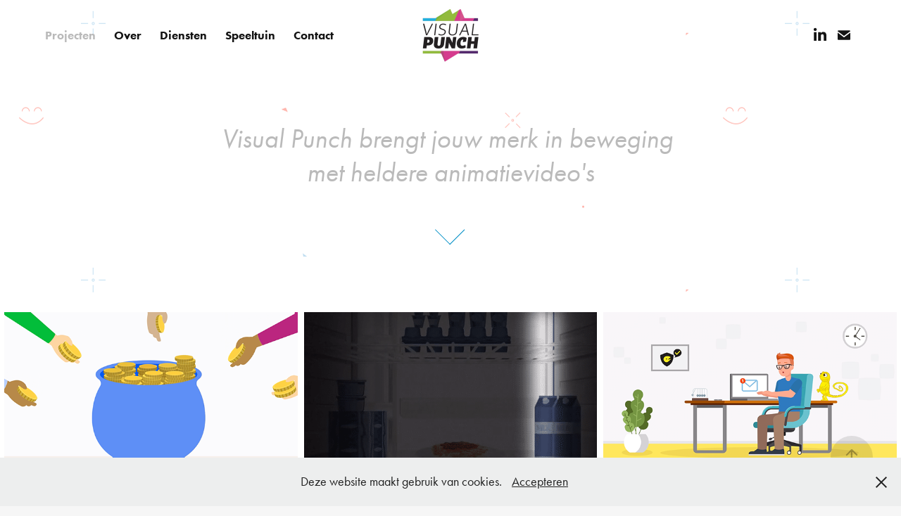

--- FILE ---
content_type: text/html; charset=utf-8
request_url: https://visualpunch.nl/
body_size: 10032
content:
<!DOCTYPE HTML>
<html lang="en-US">
<head>
  <meta charset="UTF-8" />
  <meta name="viewport" content="width=device-width, initial-scale=1" />
      <meta name="keywords"  content="Animatievideo,animatie,video,infographics,uitleg,productanimatie,Deventer" />
      <meta name="description"  content="Jouw dienst, product of visie op krachtige wijze presenteren? Wij laten deze tot leven komen in een visueel verhaal. Op deze manier kan je ook complexe zaken snel op de kijker overbrengen. Dit gebeurt door onderwerpen terug te brengen naar de kern. Zo ontstaat een laagdrempelig verhaal die jouw doelgroep begrijpt. Plaats de uitwerking vervolgens op je website, social media of in een (beurs)presentatie." />
      <meta name="twitter:card"  content="summary_large_image" />
      <meta name="twitter:site"  content="@AdobePortfolio" />
      <meta  property="og:title" content="Visual Punch" />
      <meta  property="og:description" content="Jouw dienst, product of visie op krachtige wijze presenteren? Wij laten deze tot leven komen in een visueel verhaal. Op deze manier kan je ook complexe zaken snel op de kijker overbrengen. Dit gebeurt door onderwerpen terug te brengen naar de kern. Zo ontstaat een laagdrempelig verhaal die jouw doelgroep begrijpt. Plaats de uitwerking vervolgens op je website, social media of in een (beurs)presentatie." />
      <meta  property="og:image" content="https://cdn.myportfolio.com/51a2126f77048112deec772105cbd9ca/b572bbf7-7eb4-44a6-949f-d65b8c4eb9b2_rwc_101x0x1716x1077x1716.png?h=2b7c3c28abf6b3c986dbf28a767aafa3" />
        <link rel="icon" href="https://cdn.myportfolio.com/51a2126f77048112deec772105cbd9ca/35f33969-7ca8-437a-875d-4d917cc8196d_carw_1x1x32.png?h=b46cc27b50b1039991db6d0a7d425a1a" />
      <link rel="stylesheet" href="/dist/css/main.css" type="text/css" />
      <link rel="stylesheet" href="https://cdn.myportfolio.com/51a2126f77048112deec772105cbd9ca/41a888d3b866874012a5bde835871f661735049297.css?h=45973ae8dbdd8b5ab3dc68b6ff3a555f" type="text/css" />
    <link rel="canonical" href="https://visualpunch.nl/projects" />
      <title>Visual Punch</title>
    <script type="text/javascript" src="//use.typekit.net/ik/[base64].js?cb=35f77bfb8b50944859ea3d3804e7194e7a3173fb" async onload="
    try {
      window.Typekit.load();
    } catch (e) {
      console.warn('Typekit not loaded.');
    }
    "></script>
</head>
  <body class="transition-enabled">  <div class='page-background-video page-background-video-with-panel'>
  </div>
  <div class="js-responsive-nav">
    <div class="responsive-nav has-social">
      <div class="close-responsive-click-area js-close-responsive-nav">
        <div class="close-responsive-button"></div>
      </div>
          <nav class="nav-container" data-hover-hint="nav" data-hover-hint-placement="bottom-start">
                <div class="gallery-title"><a href="/projects" class="active">Projecten</a></div>
      <div class="page-title">
        <a href="/over" >Over</a>
      </div>
      <div class="page-title">
        <a href="/diensten" >Diensten</a>
      </div>
      <div class="page-title">
        <a href="/playground" >Speeltuin</a>
      </div>
      <div class="page-title">
        <a href="/contact" >Contact</a>
      </div>
          </nav>
        <div class="social pf-nav-social" data-context="theme.nav" data-hover-hint="navSocialIcons" data-hover-hint-placement="bottom-start">
          <ul>
                  <li>
                    <a href="https://www.linkedin.com/in/jouriverhoeven" target="_blank">
                      <svg version="1.1" id="Layer_1" xmlns="http://www.w3.org/2000/svg" xmlns:xlink="http://www.w3.org/1999/xlink" viewBox="0 0 30 24" style="enable-background:new 0 0 30 24;" xml:space="preserve" class="icon">
                      <path id="path-1_24_" d="M19.6,19v-5.8c0-1.4-0.5-2.4-1.7-2.4c-1,0-1.5,0.7-1.8,1.3C16,12.3,16,12.6,16,13v6h-3.4
                        c0,0,0.1-9.8,0-10.8H16v1.5c0,0,0,0,0,0h0v0C16.4,9,17.2,7.9,19,7.9c2.3,0,4,1.5,4,4.9V19H19.6z M8.9,6.7L8.9,6.7
                        C7.7,6.7,7,5.9,7,4.9C7,3.8,7.8,3,8.9,3s1.9,0.8,1.9,1.9C10.9,5.9,10.1,6.7,8.9,6.7z M10.6,19H7.2V8.2h3.4V19z"/>
                      </svg>
                    </a>
                  </li>
                  <li>
                    <a href="mailto:info@visualpunch.nl">
                      <svg version="1.1" id="Layer_1" xmlns="http://www.w3.org/2000/svg" xmlns:xlink="http://www.w3.org/1999/xlink" x="0px" y="0px" viewBox="0 0 30 24" style="enable-background:new 0 0 30 24;" xml:space="preserve" class="icon">
                        <g>
                          <path d="M15,13L7.1,7.1c0-0.5,0.4-1,1-1h13.8c0.5,0,1,0.4,1,1L15,13z M15,14.8l7.9-5.9v8.1c0,0.5-0.4,1-1,1H8.1c-0.5,0-1-0.4-1-1 V8.8L15,14.8z"/>
                        </g>
                      </svg>
                    </a>
                  </li>
          </ul>
        </div>
    </div>
  </div>
    <header class="site-header js-site-header  js-fixed-nav" data-context="theme.nav" data-hover-hint="nav" data-hover-hint-placement="top-start">
        <nav class="nav-container" data-hover-hint="nav" data-hover-hint-placement="bottom-start">
                <div class="gallery-title"><a href="/projects" class="active">Projecten</a></div>
      <div class="page-title">
        <a href="/over" >Over</a>
      </div>
      <div class="page-title">
        <a href="/diensten" >Diensten</a>
      </div>
      <div class="page-title">
        <a href="/playground" >Speeltuin</a>
      </div>
      <div class="page-title">
        <a href="/contact" >Contact</a>
      </div>
        </nav>
        <div class="logo-wrap" data-context="theme.logo.header" data-hover-hint="logo" data-hover-hint-placement="bottom-start">
          <div class="logo e2e-site-logo-text logo-image has-rollover  has-scroll">
    <a href="/projects" class="image-normal image-link">
      <img src="https://cdn.myportfolio.com/51a2126f77048112deec772105cbd9ca/8ddd7889-b5fd-4ff7-9ed7-354338534a14_rwc_0x0x160x160x4096.jpg?h=85d75e49037058a854006d45befd2b61" alt="Visual Punch">
    </a>
    <a href="/projects" class="image-rollover image-link">
      <img src="https://cdn.myportfolio.com/51a2126f77048112deec772105cbd9ca/a0e89cce-2f58-4062-a055-40140a49c813_rwc_0x0x160x160x4096.jpg?h=928a86f3db30792375b042e2ada41bf4" alt="Visual Punch">
    </a>
    <a href="/projects" class="image-scroll image-link">
      <img src="https://cdn.myportfolio.com/51a2126f77048112deec772105cbd9ca/70e3513f-85c6-4e58-bfbe-f38092795dbb_rwc_0x0x160x160x4096.jpg?h=5064fb8042948f1c1adba24051db0273" alt="Visual Punch">
    </a>
          </div>
        </div>
        <div class="social pf-nav-social" data-context="theme.nav" data-hover-hint="navSocialIcons" data-hover-hint-placement="bottom-start">
          <ul>
                  <li>
                    <a href="https://www.linkedin.com/in/jouriverhoeven" target="_blank">
                      <svg version="1.1" id="Layer_1" xmlns="http://www.w3.org/2000/svg" xmlns:xlink="http://www.w3.org/1999/xlink" viewBox="0 0 30 24" style="enable-background:new 0 0 30 24;" xml:space="preserve" class="icon">
                      <path id="path-1_24_" d="M19.6,19v-5.8c0-1.4-0.5-2.4-1.7-2.4c-1,0-1.5,0.7-1.8,1.3C16,12.3,16,12.6,16,13v6h-3.4
                        c0,0,0.1-9.8,0-10.8H16v1.5c0,0,0,0,0,0h0v0C16.4,9,17.2,7.9,19,7.9c2.3,0,4,1.5,4,4.9V19H19.6z M8.9,6.7L8.9,6.7
                        C7.7,6.7,7,5.9,7,4.9C7,3.8,7.8,3,8.9,3s1.9,0.8,1.9,1.9C10.9,5.9,10.1,6.7,8.9,6.7z M10.6,19H7.2V8.2h3.4V19z"/>
                      </svg>
                    </a>
                  </li>
                  <li>
                    <a href="mailto:info@visualpunch.nl">
                      <svg version="1.1" id="Layer_1" xmlns="http://www.w3.org/2000/svg" xmlns:xlink="http://www.w3.org/1999/xlink" x="0px" y="0px" viewBox="0 0 30 24" style="enable-background:new 0 0 30 24;" xml:space="preserve" class="icon">
                        <g>
                          <path d="M15,13L7.1,7.1c0-0.5,0.4-1,1-1h13.8c0.5,0,1,0.4,1,1L15,13z M15,14.8l7.9-5.9v8.1c0,0.5-0.4,1-1,1H8.1c-0.5,0-1-0.4-1-1 V8.8L15,14.8z"/>
                        </g>
                      </svg>
                    </a>
                  </li>
          </ul>
        </div>
        <div class="hamburger-click-area js-hamburger">
          <div class="hamburger">
            <i></i>
            <i></i>
            <i></i>
          </div>
        </div>
    </header>
    <div class="header-placeholder"></div>
        <div class="masthead js-masthead-fixed" data-context="page.masthead" data-hover-hint="mastheadOptions" data-hover-hint-placement="top-start">
          <div class="masthead-contents">
            <div class="masthead-text js-masthead-text">
              
              <div data-context="page.masthead" data-hover-hint="mastheadText"><p decorator="inlineTextEditable" contenteditable="false" class="js-inline-text-editable preserve-whitespace main-text rich-text module-text" data-text-keypath="page.masthead.text.text" value="Visual Punch brengt jouw merk in beweging met heldere animatievideo's">Visual Punch brengt jouw merk in beweging met heldere animatievideo's</p></div>
              <div class="masthead-buttons">
                
              </div>
                <div class="masthead-arrow-container js-masthead-arrow" data-context="page.masthead" data-hover-hint="scrollDownArrow">
                  <div class="masthead-arrow"></div>
                </div>
            </div>
          </div>
        </div>
        <div class="masthead masthead-placeholder">
          <div class="masthead-contents">
            <div class="masthead-text js-masthead-text">
              
              <div data-context="page.masthead" data-hover-hint="mastheadText"><p decorator="inlineTextEditable" contenteditable="false" class="js-inline-text-editable preserve-whitespace main-text rich-text module-text" data-text-keypath="page.masthead.text.text" value="Visual Punch brengt jouw merk in beweging met heldere animatievideo's">Visual Punch brengt jouw merk in beweging met heldere animatievideo's</p></div>
              <div class="masthead-buttons">
                
              </div>
                <div class="masthead-arrow-container js-masthead-arrow" data-context="page.masthead" data-hover-hint="scrollDownArrow">
                  <div class="masthead-arrow"></div>
                </div>
            </div>
          </div>
        </div>
  <div class="site-wrap cfix js-site-wrap">
    <div class="site-container">
      <div class="site-content e2e-site-content">
        <main>
          <section class="project-covers" data-context="page.gallery.covers">
          <a class="project-cover js-project-cover-touch hold-space" href="/hoe-werkt-verzekeren" data-context="pages" data-identity="id:p66f573d408e4f6e7eb074c8d63ded27f221850d5f5a6d277a705e" data-hover-hint="galleryPageCover" data-hover-hint-id="p66f573d408e4f6e7eb074c8d63ded27f221850d5f5a6d277a705e">
            <div class="cover-content-container">
              <div class="cover-image-wrap">
                <div class="cover-image">
                    <div class="cover cover-normal">

            <img
              class="cover__img js-lazy"
              src="https://cdn.myportfolio.com/51a2126f77048112deec772105cbd9ca/b572bbf7-7eb4-44a6-949f-d65b8c4eb9b2_rwc_101x0x1716x1077x32.png?h=768daf30810d97f13fb1d2c97073fe8c"
              data-src="https://cdn.myportfolio.com/51a2126f77048112deec772105cbd9ca/b572bbf7-7eb4-44a6-949f-d65b8c4eb9b2_rwc_101x0x1716x1077x1716.png?h=2b7c3c28abf6b3c986dbf28a767aafa3"
              data-srcset="https://cdn.myportfolio.com/51a2126f77048112deec772105cbd9ca/b572bbf7-7eb4-44a6-949f-d65b8c4eb9b2_rwc_101x0x1716x1077x640.png?h=7f34c92ba7fc97da473cc44547e9f297 640w, https://cdn.myportfolio.com/51a2126f77048112deec772105cbd9ca/b572bbf7-7eb4-44a6-949f-d65b8c4eb9b2_rwc_101x0x1716x1077x1280.png?h=8b6cd317d34aa526b6a321bf651d2ec2 1280w, https://cdn.myportfolio.com/51a2126f77048112deec772105cbd9ca/b572bbf7-7eb4-44a6-949f-d65b8c4eb9b2_rwc_101x0x1716x1077x1366.png?h=3c218465b44ea80b2e03e28fc4b219a6 1366w, https://cdn.myportfolio.com/51a2126f77048112deec772105cbd9ca/b572bbf7-7eb4-44a6-949f-d65b8c4eb9b2_rwc_101x0x1716x1077x1920.png?h=ab5ccb72aa14897e51f8c7ad079ee68b 1920w, https://cdn.myportfolio.com/51a2126f77048112deec772105cbd9ca/b572bbf7-7eb4-44a6-949f-d65b8c4eb9b2_rwc_101x0x1716x1077x1716.png?h=2b7c3c28abf6b3c986dbf28a767aafa3 2560w, https://cdn.myportfolio.com/51a2126f77048112deec772105cbd9ca/b572bbf7-7eb4-44a6-949f-d65b8c4eb9b2_rwc_101x0x1716x1077x1716.png?h=2b7c3c28abf6b3c986dbf28a767aafa3 5120w"
              data-sizes="(max-width: 540px) 100vw, (max-width: 768px) 50vw, calc(100vw / 3)"
            >
                              </div>
                </div>
              </div>
              <div class="details-wrap">
                <div class="details">
                  <div class="details-inner">
                      <div class="title preserve-whitespace">Hoe werkt verzekeren?</div>
                      <div class="custom1 preserve-whitespace">Informerende animatie</div>
                  </div>
                </div>
              </div>
            </div>
          </a>
          <a class="project-cover js-project-cover-touch hold-space" href="/its" data-context="pages" data-identity="id:p66b9fc2f95d40334ec64590aa5c07eaf8aa4bdab9b791c66cdc62" data-hover-hint="galleryPageCover" data-hover-hint-id="p66b9fc2f95d40334ec64590aa5c07eaf8aa4bdab9b791c66cdc62">
            <div class="cover-content-container">
              <div class="cover-image-wrap">
                <div class="cover-image">
                    <div class="cover cover-normal">

            <img
              class="cover__img js-lazy"
              src="https://cdn.myportfolio.com/51a2126f77048112deec772105cbd9ca/5440ed22-4c85-453f-9221-a6e657785402_rwc_33x0x573x360x32.gif?h=1e48f8154492263b7251025b0ef9b43b"
              data-src="https://cdn.myportfolio.com/51a2126f77048112deec772105cbd9ca/5440ed22-4c85-453f-9221-a6e657785402_rwc_33x0x573x360x573.gif?h=3cf8663ed074b1b72a9c5c715a6ae509"
              data-srcset="https://cdn.myportfolio.com/51a2126f77048112deec772105cbd9ca/5440ed22-4c85-453f-9221-a6e657785402_rwc_33x0x573x360x640.gif?h=98e9b06bf0936591c718b8546775805f 640w, https://cdn.myportfolio.com/51a2126f77048112deec772105cbd9ca/5440ed22-4c85-453f-9221-a6e657785402_rwc_33x0x573x360x573.gif?h=3cf8663ed074b1b72a9c5c715a6ae509 1280w, https://cdn.myportfolio.com/51a2126f77048112deec772105cbd9ca/5440ed22-4c85-453f-9221-a6e657785402_rwc_33x0x573x360x573.gif?h=3cf8663ed074b1b72a9c5c715a6ae509 1366w, https://cdn.myportfolio.com/51a2126f77048112deec772105cbd9ca/5440ed22-4c85-453f-9221-a6e657785402_rwc_33x0x573x360x573.gif?h=3cf8663ed074b1b72a9c5c715a6ae509 1920w, https://cdn.myportfolio.com/51a2126f77048112deec772105cbd9ca/5440ed22-4c85-453f-9221-a6e657785402_rwc_33x0x573x360x573.gif?h=3cf8663ed074b1b72a9c5c715a6ae509 2560w, https://cdn.myportfolio.com/51a2126f77048112deec772105cbd9ca/5440ed22-4c85-453f-9221-a6e657785402_rwc_33x0x573x360x573.gif?h=3cf8663ed074b1b72a9c5c715a6ae509 5120w"
              data-sizes="(max-width: 540px) 100vw, (max-width: 768px) 50vw, calc(100vw / 3)"
            >
                              </div>
                </div>
              </div>
              <div class="details-wrap">
                <div class="details">
                  <div class="details-inner">
                      <div class="title preserve-whitespace">ITS</div>
                      <div class="custom1 preserve-whitespace">Productanimatie</div>
                  </div>
                </div>
              </div>
            </div>
          </a>
          <a class="project-cover js-project-cover-touch hold-space" href="/topicus-cybersecurity" data-context="pages" data-identity="id:p64788acb203d26eda19f20935c379951eb94c9d748c4c93884791" data-hover-hint="galleryPageCover" data-hover-hint-id="p64788acb203d26eda19f20935c379951eb94c9d748c4c93884791">
            <div class="cover-content-container">
              <div class="cover-image-wrap">
                <div class="cover-image">
                    <div class="cover cover-normal">

            <img
              class="cover__img js-lazy"
              src="https://cdn.myportfolio.com/51a2126f77048112deec772105cbd9ca/f1c4bd53-abc5-49b2-b7ec-8915e8aefb0b_rwc_101x0x1718x1078x32.png?h=5b015faf78002ef35c8c1e82aa5dc38f"
              data-src="https://cdn.myportfolio.com/51a2126f77048112deec772105cbd9ca/f1c4bd53-abc5-49b2-b7ec-8915e8aefb0b_rwc_101x0x1718x1078x1718.png?h=0533668e7c7974de0e2fd4ce34b7380e"
              data-srcset="https://cdn.myportfolio.com/51a2126f77048112deec772105cbd9ca/f1c4bd53-abc5-49b2-b7ec-8915e8aefb0b_rwc_101x0x1718x1078x640.png?h=063af0d40d04e2fc3a375279301e3049 640w, https://cdn.myportfolio.com/51a2126f77048112deec772105cbd9ca/f1c4bd53-abc5-49b2-b7ec-8915e8aefb0b_rwc_101x0x1718x1078x1280.png?h=326b49378bea18095a68c8476416b008 1280w, https://cdn.myportfolio.com/51a2126f77048112deec772105cbd9ca/f1c4bd53-abc5-49b2-b7ec-8915e8aefb0b_rwc_101x0x1718x1078x1366.png?h=70c305aed261c5a411d454d64d403b30 1366w, https://cdn.myportfolio.com/51a2126f77048112deec772105cbd9ca/f1c4bd53-abc5-49b2-b7ec-8915e8aefb0b_rwc_101x0x1718x1078x1920.png?h=1e3c3f14959d2d42ba8ff29fc4ec35cb 1920w, https://cdn.myportfolio.com/51a2126f77048112deec772105cbd9ca/f1c4bd53-abc5-49b2-b7ec-8915e8aefb0b_rwc_101x0x1718x1078x1718.png?h=0533668e7c7974de0e2fd4ce34b7380e 2560w, https://cdn.myportfolio.com/51a2126f77048112deec772105cbd9ca/f1c4bd53-abc5-49b2-b7ec-8915e8aefb0b_rwc_101x0x1718x1078x1718.png?h=0533668e7c7974de0e2fd4ce34b7380e 5120w"
              data-sizes="(max-width: 540px) 100vw, (max-width: 768px) 50vw, calc(100vw / 3)"
            >
                              </div>
                </div>
              </div>
              <div class="details-wrap">
                <div class="details">
                  <div class="details-inner">
                      <div class="title preserve-whitespace">Topicus Cybersecurity</div>
                      <div class="custom1 preserve-whitespace">Bewustwoordings animatie</div>
                  </div>
                </div>
              </div>
            </div>
          </a>
          <a class="project-cover js-project-cover-touch hold-space" href="/pvb-nederland" data-context="pages" data-identity="id:p6486ed89194fd1c59c7ce38c1af03102cea7ed8414eae21aafe89" data-hover-hint="galleryPageCover" data-hover-hint-id="p6486ed89194fd1c59c7ce38c1af03102cea7ed8414eae21aafe89">
            <div class="cover-content-container">
              <div class="cover-image-wrap">
                <div class="cover-image">
                    <div class="cover cover-normal">

            <img
              class="cover__img js-lazy"
              src="https://cdn.myportfolio.com/51a2126f77048112deec772105cbd9ca/58befcec-1f21-4692-952f-dc1186191386_rwc_39x0x661x415x32.gif?h=32a6067d4b5d50b206fb8c38d99574fd"
              data-src="https://cdn.myportfolio.com/51a2126f77048112deec772105cbd9ca/58befcec-1f21-4692-952f-dc1186191386_rwc_39x0x661x415x661.gif?h=90383b5adad61b867182b4e1d2e91a61"
              data-srcset="https://cdn.myportfolio.com/51a2126f77048112deec772105cbd9ca/58befcec-1f21-4692-952f-dc1186191386_rwc_39x0x661x415x640.gif?h=0fa841d8263d4b89de4b9a50228f22f8 640w, https://cdn.myportfolio.com/51a2126f77048112deec772105cbd9ca/58befcec-1f21-4692-952f-dc1186191386_rwc_39x0x661x415x661.gif?h=90383b5adad61b867182b4e1d2e91a61 1280w, https://cdn.myportfolio.com/51a2126f77048112deec772105cbd9ca/58befcec-1f21-4692-952f-dc1186191386_rwc_39x0x661x415x661.gif?h=90383b5adad61b867182b4e1d2e91a61 1366w, https://cdn.myportfolio.com/51a2126f77048112deec772105cbd9ca/58befcec-1f21-4692-952f-dc1186191386_rwc_39x0x661x415x661.gif?h=90383b5adad61b867182b4e1d2e91a61 1920w, https://cdn.myportfolio.com/51a2126f77048112deec772105cbd9ca/58befcec-1f21-4692-952f-dc1186191386_rwc_39x0x661x415x661.gif?h=90383b5adad61b867182b4e1d2e91a61 2560w, https://cdn.myportfolio.com/51a2126f77048112deec772105cbd9ca/58befcec-1f21-4692-952f-dc1186191386_rwc_39x0x661x415x661.gif?h=90383b5adad61b867182b4e1d2e91a61 5120w"
              data-sizes="(max-width: 540px) 100vw, (max-width: 768px) 50vw, calc(100vw / 3)"
            >
                              </div>
                </div>
              </div>
              <div class="details-wrap">
                <div class="details">
                  <div class="details-inner">
                      <div class="title preserve-whitespace">PVB Nederland</div>
                      <div class="custom1 preserve-whitespace">Animatie over verduurzamen</div>
                  </div>
                </div>
              </div>
            </div>
          </a>
          <a class="project-cover js-project-cover-touch hold-space" href="/achmea-pensioen-services" data-context="pages" data-identity="id:p645a42083c7d349ea718b7148ec539331519847398f3d94b04768" data-hover-hint="galleryPageCover" data-hover-hint-id="p645a42083c7d349ea718b7148ec539331519847398f3d94b04768">
            <div class="cover-content-container">
              <div class="cover-image-wrap">
                <div class="cover-image">
                    <div class="cover cover-normal">

            <img
              class="cover__img js-lazy"
              src="https://cdn.myportfolio.com/51a2126f77048112deec772105cbd9ca/a0ace222-f155-4117-8e48-fecbfca78356_rwc_101x0x1718x1078x32.png?h=31f605eff5ef8a2bd6d553a79c6443f0"
              data-src="https://cdn.myportfolio.com/51a2126f77048112deec772105cbd9ca/a0ace222-f155-4117-8e48-fecbfca78356_rwc_101x0x1718x1078x1718.png?h=99b2f953cfe296a325dc475b76586d5b"
              data-srcset="https://cdn.myportfolio.com/51a2126f77048112deec772105cbd9ca/a0ace222-f155-4117-8e48-fecbfca78356_rwc_101x0x1718x1078x640.png?h=2813be9395d1759bd7c56f8a0279fb8f 640w, https://cdn.myportfolio.com/51a2126f77048112deec772105cbd9ca/a0ace222-f155-4117-8e48-fecbfca78356_rwc_101x0x1718x1078x1280.png?h=f5739f839af2b449a74064121d509017 1280w, https://cdn.myportfolio.com/51a2126f77048112deec772105cbd9ca/a0ace222-f155-4117-8e48-fecbfca78356_rwc_101x0x1718x1078x1366.png?h=ad94717d7b8e735b6df41931ed72b50f 1366w, https://cdn.myportfolio.com/51a2126f77048112deec772105cbd9ca/a0ace222-f155-4117-8e48-fecbfca78356_rwc_101x0x1718x1078x1920.png?h=0da65086512a7a84009e98253cbc392e 1920w, https://cdn.myportfolio.com/51a2126f77048112deec772105cbd9ca/a0ace222-f155-4117-8e48-fecbfca78356_rwc_101x0x1718x1078x1718.png?h=99b2f953cfe296a325dc475b76586d5b 2560w, https://cdn.myportfolio.com/51a2126f77048112deec772105cbd9ca/a0ace222-f155-4117-8e48-fecbfca78356_rwc_101x0x1718x1078x1718.png?h=99b2f953cfe296a325dc475b76586d5b 5120w"
              data-sizes="(max-width: 540px) 100vw, (max-width: 768px) 50vw, calc(100vw / 3)"
            >
                              </div>
                </div>
              </div>
              <div class="details-wrap">
                <div class="details">
                  <div class="details-inner">
                      <div class="title preserve-whitespace">Achmea Pensioen Services</div>
                      <div class="custom1 preserve-whitespace">Informerende animatie</div>
                  </div>
                </div>
              </div>
            </div>
          </a>
          <a class="project-cover js-project-cover-touch hold-space" href="/twence" data-context="pages" data-identity="id:p646e23424d9bb64d6ab59dce9a36a4c98730d54494368f8edbe5a" data-hover-hint="galleryPageCover" data-hover-hint-id="p646e23424d9bb64d6ab59dce9a36a4c98730d54494368f8edbe5a">
            <div class="cover-content-container">
              <div class="cover-image-wrap">
                <div class="cover-image">
                    <div class="cover cover-normal">

            <img
              class="cover__img js-lazy"
              src="https://cdn.myportfolio.com/51a2126f77048112deec772105cbd9ca/a2f0563a-43db-41cd-9cdc-cf0d5d825932_rwc_33x0x573x360x32.gif?h=b57b6ae5b0cfd1aaa5aed56a6b0ab6f1"
              data-src="https://cdn.myportfolio.com/51a2126f77048112deec772105cbd9ca/a2f0563a-43db-41cd-9cdc-cf0d5d825932_rwc_33x0x573x360x573.gif?h=af7c491033e301e055432fe68765df49"
              data-srcset="https://cdn.myportfolio.com/51a2126f77048112deec772105cbd9ca/a2f0563a-43db-41cd-9cdc-cf0d5d825932_rwc_33x0x573x360x640.gif?h=10202324c8ab5af93fa37dc8e9844080 640w, https://cdn.myportfolio.com/51a2126f77048112deec772105cbd9ca/a2f0563a-43db-41cd-9cdc-cf0d5d825932_rwc_33x0x573x360x573.gif?h=af7c491033e301e055432fe68765df49 1280w, https://cdn.myportfolio.com/51a2126f77048112deec772105cbd9ca/a2f0563a-43db-41cd-9cdc-cf0d5d825932_rwc_33x0x573x360x573.gif?h=af7c491033e301e055432fe68765df49 1366w, https://cdn.myportfolio.com/51a2126f77048112deec772105cbd9ca/a2f0563a-43db-41cd-9cdc-cf0d5d825932_rwc_33x0x573x360x573.gif?h=af7c491033e301e055432fe68765df49 1920w, https://cdn.myportfolio.com/51a2126f77048112deec772105cbd9ca/a2f0563a-43db-41cd-9cdc-cf0d5d825932_rwc_33x0x573x360x573.gif?h=af7c491033e301e055432fe68765df49 2560w, https://cdn.myportfolio.com/51a2126f77048112deec772105cbd9ca/a2f0563a-43db-41cd-9cdc-cf0d5d825932_rwc_33x0x573x360x573.gif?h=af7c491033e301e055432fe68765df49 5120w"
              data-sizes="(max-width: 540px) 100vw, (max-width: 768px) 50vw, calc(100vw / 3)"
            >
                              </div>
                </div>
              </div>
              <div class="details-wrap">
                <div class="details">
                  <div class="details-inner">
                      <div class="title preserve-whitespace">Twence</div>
                      <div class="custom1 preserve-whitespace">Informerende animatie</div>
                  </div>
                </div>
              </div>
            </div>
          </a>
          <a class="project-cover js-project-cover-touch hold-space" href="/centraal-beheer-verduurzamen" data-context="pages" data-identity="id:p646e1b53a8c213ba76278c7b1ee94d519d047ac4634b26fd9e33b" data-hover-hint="galleryPageCover" data-hover-hint-id="p646e1b53a8c213ba76278c7b1ee94d519d047ac4634b26fd9e33b">
            <div class="cover-content-container">
              <div class="cover-image-wrap">
                <div class="cover-image">
                    <div class="cover cover-normal">

            <img
              class="cover__img js-lazy"
              src="https://cdn.myportfolio.com/51a2126f77048112deec772105cbd9ca/9239c3a9-7721-4f8d-9777-418c5e933396_rwc_101x0x1716x1077x32.png?h=e26ccd3122186a1126ff9463bab5a691"
              data-src="https://cdn.myportfolio.com/51a2126f77048112deec772105cbd9ca/9239c3a9-7721-4f8d-9777-418c5e933396_rwc_101x0x1716x1077x1716.png?h=cccbdc275a2606b07288053dd976e1ee"
              data-srcset="https://cdn.myportfolio.com/51a2126f77048112deec772105cbd9ca/9239c3a9-7721-4f8d-9777-418c5e933396_rwc_101x0x1716x1077x640.png?h=5dee24f9bc98d567fdae706edad7a38c 640w, https://cdn.myportfolio.com/51a2126f77048112deec772105cbd9ca/9239c3a9-7721-4f8d-9777-418c5e933396_rwc_101x0x1716x1077x1280.png?h=8b314334b99a9ba934faa7153273eb01 1280w, https://cdn.myportfolio.com/51a2126f77048112deec772105cbd9ca/9239c3a9-7721-4f8d-9777-418c5e933396_rwc_101x0x1716x1077x1366.png?h=0c87e64dd68baf89546d0393e9e04267 1366w, https://cdn.myportfolio.com/51a2126f77048112deec772105cbd9ca/9239c3a9-7721-4f8d-9777-418c5e933396_rwc_101x0x1716x1077x1920.png?h=336af0b226718e4d48050a82203afae5 1920w, https://cdn.myportfolio.com/51a2126f77048112deec772105cbd9ca/9239c3a9-7721-4f8d-9777-418c5e933396_rwc_101x0x1716x1077x1716.png?h=cccbdc275a2606b07288053dd976e1ee 2560w, https://cdn.myportfolio.com/51a2126f77048112deec772105cbd9ca/9239c3a9-7721-4f8d-9777-418c5e933396_rwc_101x0x1716x1077x1716.png?h=cccbdc275a2606b07288053dd976e1ee 5120w"
              data-sizes="(max-width: 540px) 100vw, (max-width: 768px) 50vw, calc(100vw / 3)"
            >
                              </div>
                </div>
              </div>
              <div class="details-wrap">
                <div class="details">
                  <div class="details-inner">
                      <div class="title preserve-whitespace">Centraal Beheer</div>
                      <div class="custom1 preserve-whitespace">Informerende animatie</div>
                  </div>
                </div>
              </div>
            </div>
          </a>
          <a class="project-cover js-project-cover-touch hold-space" href="/logo-animaties" data-context="pages" data-identity="id:p646f518dc918bb2f081423d2199bb72b678862393e8e10edd0ea4" data-hover-hint="galleryPageCover" data-hover-hint-id="p646f518dc918bb2f081423d2199bb72b678862393e8e10edd0ea4">
            <div class="cover-content-container">
              <div class="cover-image-wrap">
                <div class="cover-image">
                    <div class="cover cover-normal">

            <img
              class="cover__img js-lazy"
              src="https://cdn.myportfolio.com/51a2126f77048112deec772105cbd9ca/ba0ca77a-2339-41d5-a6f5-bd2f10540a36_rwc_39x0x661x415x32.gif?h=d6b37217dce5b3644ffc6fb4b9d35579"
              data-src="https://cdn.myportfolio.com/51a2126f77048112deec772105cbd9ca/ba0ca77a-2339-41d5-a6f5-bd2f10540a36_rwc_39x0x661x415x661.gif?h=fb8ed565ca34382ad3870986c0b34b5d"
              data-srcset="https://cdn.myportfolio.com/51a2126f77048112deec772105cbd9ca/ba0ca77a-2339-41d5-a6f5-bd2f10540a36_rwc_39x0x661x415x640.gif?h=92ee101c14239854bbc702211322a6ef 640w, https://cdn.myportfolio.com/51a2126f77048112deec772105cbd9ca/ba0ca77a-2339-41d5-a6f5-bd2f10540a36_rwc_39x0x661x415x661.gif?h=fb8ed565ca34382ad3870986c0b34b5d 1280w, https://cdn.myportfolio.com/51a2126f77048112deec772105cbd9ca/ba0ca77a-2339-41d5-a6f5-bd2f10540a36_rwc_39x0x661x415x661.gif?h=fb8ed565ca34382ad3870986c0b34b5d 1366w, https://cdn.myportfolio.com/51a2126f77048112deec772105cbd9ca/ba0ca77a-2339-41d5-a6f5-bd2f10540a36_rwc_39x0x661x415x661.gif?h=fb8ed565ca34382ad3870986c0b34b5d 1920w, https://cdn.myportfolio.com/51a2126f77048112deec772105cbd9ca/ba0ca77a-2339-41d5-a6f5-bd2f10540a36_rwc_39x0x661x415x661.gif?h=fb8ed565ca34382ad3870986c0b34b5d 2560w, https://cdn.myportfolio.com/51a2126f77048112deec772105cbd9ca/ba0ca77a-2339-41d5-a6f5-bd2f10540a36_rwc_39x0x661x415x661.gif?h=fb8ed565ca34382ad3870986c0b34b5d 5120w"
              data-sizes="(max-width: 540px) 100vw, (max-width: 768px) 50vw, calc(100vw / 3)"
            >
                              </div>
                </div>
              </div>
              <div class="details-wrap">
                <div class="details">
                  <div class="details-inner">
                      <div class="title preserve-whitespace">Logo animaties</div>
                      <div class="custom1 preserve-whitespace">Branding</div>
                  </div>
                </div>
              </div>
            </div>
          </a>
          <a class="project-cover js-project-cover-touch hold-space" href="/petplan" data-context="pages" data-identity="id:p646dd8f7668228f71c3f1bc2e7b1c079e1a5e1a5a72ea92d546ed" data-hover-hint="galleryPageCover" data-hover-hint-id="p646dd8f7668228f71c3f1bc2e7b1c079e1a5e1a5a72ea92d546ed">
            <div class="cover-content-container">
              <div class="cover-image-wrap">
                <div class="cover-image">
                    <div class="cover cover-normal">

            <img
              class="cover__img js-lazy"
              src="https://cdn.myportfolio.com/51a2126f77048112deec772105cbd9ca/379502f2-1605-4840-8730-5dfaf5a27c23_rwc_388x0x3417x2144x32.png?h=73ad58111a6fced7fd1898eda72788fb"
              data-src="https://cdn.myportfolio.com/51a2126f77048112deec772105cbd9ca/379502f2-1605-4840-8730-5dfaf5a27c23_rwc_388x0x3417x2144x3417.png?h=90c03b0da33266efb38200d58e131d48"
              data-srcset="https://cdn.myportfolio.com/51a2126f77048112deec772105cbd9ca/379502f2-1605-4840-8730-5dfaf5a27c23_rwc_388x0x3417x2144x640.png?h=aebbbafe935165d96a36a84e3df13ef2 640w, https://cdn.myportfolio.com/51a2126f77048112deec772105cbd9ca/379502f2-1605-4840-8730-5dfaf5a27c23_rwc_388x0x3417x2144x1280.png?h=a365a330f757855db7049e927dd30e4d 1280w, https://cdn.myportfolio.com/51a2126f77048112deec772105cbd9ca/379502f2-1605-4840-8730-5dfaf5a27c23_rwc_388x0x3417x2144x1366.png?h=2b04ed238683a750e85d3a68551bc376 1366w, https://cdn.myportfolio.com/51a2126f77048112deec772105cbd9ca/379502f2-1605-4840-8730-5dfaf5a27c23_rwc_388x0x3417x2144x1920.png?h=e67d417e7ea076cca4cf6be9d1dca7a8 1920w, https://cdn.myportfolio.com/51a2126f77048112deec772105cbd9ca/379502f2-1605-4840-8730-5dfaf5a27c23_rwc_388x0x3417x2144x2560.png?h=2bc0d068251c6ce16733c73c54204441 2560w, https://cdn.myportfolio.com/51a2126f77048112deec772105cbd9ca/379502f2-1605-4840-8730-5dfaf5a27c23_rwc_388x0x3417x2144x3417.png?h=90c03b0da33266efb38200d58e131d48 5120w"
              data-sizes="(max-width: 540px) 100vw, (max-width: 768px) 50vw, calc(100vw / 3)"
            >
                              </div>
                </div>
              </div>
              <div class="details-wrap">
                <div class="details">
                  <div class="details-inner">
                      <div class="title preserve-whitespace">Petplan</div>
                      <div class="custom1 preserve-whitespace">Productanimatie</div>
                  </div>
                </div>
              </div>
            </div>
          </a>
          <a class="project-cover js-project-cover-touch hold-space" href="/factor-12" data-context="pages" data-identity="id:p5950f9cd9c01841bb0b052aa93627bffa2d8c58f27a98cf4b6f7f" data-hover-hint="galleryPageCover" data-hover-hint-id="p5950f9cd9c01841bb0b052aa93627bffa2d8c58f27a98cf4b6f7f">
            <div class="cover-content-container">
              <div class="cover-image-wrap">
                <div class="cover-image">
                    <div class="cover cover-normal">

            <img
              class="cover__img js-lazy"
              src="https://cdn.myportfolio.com/51a2126f77048112deec772105cbd9ca/dbbc1202-f0a4-4252-b93c-1ba29a344b64_rwc_0x47x799x501x32.gif?h=f3d69bf670136986024283a5ef5b4fa1"
              data-src="https://cdn.myportfolio.com/51a2126f77048112deec772105cbd9ca/dbbc1202-f0a4-4252-b93c-1ba29a344b64_rwc_0x47x799x501x799.gif?h=4b7e215662c0b7cae6a72e1028ef33cc"
              data-srcset="https://cdn.myportfolio.com/51a2126f77048112deec772105cbd9ca/dbbc1202-f0a4-4252-b93c-1ba29a344b64_rwc_0x47x799x501x640.gif?h=770ee9af40e17705515adbc193be2ed8 640w, https://cdn.myportfolio.com/51a2126f77048112deec772105cbd9ca/dbbc1202-f0a4-4252-b93c-1ba29a344b64_rwc_0x47x799x501x799.gif?h=4b7e215662c0b7cae6a72e1028ef33cc 1280w, https://cdn.myportfolio.com/51a2126f77048112deec772105cbd9ca/dbbc1202-f0a4-4252-b93c-1ba29a344b64_rwc_0x47x799x501x799.gif?h=4b7e215662c0b7cae6a72e1028ef33cc 1366w, https://cdn.myportfolio.com/51a2126f77048112deec772105cbd9ca/dbbc1202-f0a4-4252-b93c-1ba29a344b64_rwc_0x47x799x501x799.gif?h=4b7e215662c0b7cae6a72e1028ef33cc 1920w, https://cdn.myportfolio.com/51a2126f77048112deec772105cbd9ca/dbbc1202-f0a4-4252-b93c-1ba29a344b64_rwc_0x47x799x501x799.gif?h=4b7e215662c0b7cae6a72e1028ef33cc 2560w, https://cdn.myportfolio.com/51a2126f77048112deec772105cbd9ca/dbbc1202-f0a4-4252-b93c-1ba29a344b64_rwc_0x47x799x501x799.gif?h=4b7e215662c0b7cae6a72e1028ef33cc 5120w"
              data-sizes="(max-width: 540px) 100vw, (max-width: 768px) 50vw, calc(100vw / 3)"
            >
                              </div>
                </div>
              </div>
              <div class="details-wrap">
                <div class="details">
                  <div class="details-inner">
                      <div class="title preserve-whitespace">Factor 12</div>
                      <div class="custom1 preserve-whitespace">Rebranding</div>
                  </div>
                </div>
              </div>
            </div>
          </a>
          <a class="project-cover js-project-cover-touch hold-space" href="/wet-whoa" data-context="pages" data-identity="id:p6486fe915a2042cdf18b4166e66654534e0d2e33eee34ddefc3d1" data-hover-hint="galleryPageCover" data-hover-hint-id="p6486fe915a2042cdf18b4166e66654534e0d2e33eee34ddefc3d1">
            <div class="cover-content-container">
              <div class="cover-image-wrap">
                <div class="cover-image">
                    <div class="cover cover-normal">

            <img
              class="cover__img js-lazy"
              src="https://cdn.myportfolio.com/51a2126f77048112deec772105cbd9ca/aae6f1cd-c511-4df3-b085-c89341418374_rwc_150x0x2372x1488x32.png?h=75b0318237f870441def8bf570dc6d91"
              data-src="https://cdn.myportfolio.com/51a2126f77048112deec772105cbd9ca/aae6f1cd-c511-4df3-b085-c89341418374_rwc_150x0x2372x1488x2372.png?h=9eaebec3bbfb2afdb3af7f13c02dbc28"
              data-srcset="https://cdn.myportfolio.com/51a2126f77048112deec772105cbd9ca/aae6f1cd-c511-4df3-b085-c89341418374_rwc_150x0x2372x1488x640.png?h=a205a6204789e1dbde9d65299f99e0c7 640w, https://cdn.myportfolio.com/51a2126f77048112deec772105cbd9ca/aae6f1cd-c511-4df3-b085-c89341418374_rwc_150x0x2372x1488x1280.png?h=0162b70a34cf53e7fa4aed8bef1f181b 1280w, https://cdn.myportfolio.com/51a2126f77048112deec772105cbd9ca/aae6f1cd-c511-4df3-b085-c89341418374_rwc_150x0x2372x1488x1366.png?h=baa71327d409a724c77d2935c3a56de3 1366w, https://cdn.myportfolio.com/51a2126f77048112deec772105cbd9ca/aae6f1cd-c511-4df3-b085-c89341418374_rwc_150x0x2372x1488x1920.png?h=f1256e0b091e15ca24915c68f88dddda 1920w, https://cdn.myportfolio.com/51a2126f77048112deec772105cbd9ca/aae6f1cd-c511-4df3-b085-c89341418374_rwc_150x0x2372x1488x2560.png?h=49753174dcb74b3aef6ad4cdbc202124 2560w, https://cdn.myportfolio.com/51a2126f77048112deec772105cbd9ca/aae6f1cd-c511-4df3-b085-c89341418374_rwc_150x0x2372x1488x2372.png?h=9eaebec3bbfb2afdb3af7f13c02dbc28 5120w"
              data-sizes="(max-width: 540px) 100vw, (max-width: 768px) 50vw, calc(100vw / 3)"
            >
                              </div>
                </div>
              </div>
              <div class="details-wrap">
                <div class="details">
                  <div class="details-inner">
                      <div class="title preserve-whitespace">Wet WHOA</div>
                      <div class="custom1 preserve-whitespace">Infographic</div>
                  </div>
                </div>
              </div>
            </div>
          </a>
          <a class="project-cover js-project-cover-touch hold-space" href="/klm-sodexo" data-context="pages" data-identity="id:p646f5963a9a614d1cc232561748ff5e1efe301200dc9eb4aa7e44" data-hover-hint="galleryPageCover" data-hover-hint-id="p646f5963a9a614d1cc232561748ff5e1efe301200dc9eb4aa7e44">
            <div class="cover-content-container">
              <div class="cover-image-wrap">
                <div class="cover-image">
                    <div class="cover cover-normal">

            <img
              class="cover__img js-lazy"
              src="https://cdn.myportfolio.com/51a2126f77048112deec772105cbd9ca/db100c52-11a5-4279-ab42-77d789aa8de6_rwc_201x0x3417x2144x32.png?h=d106d79c5b13c1a0e573386b90a18a61"
              data-src="https://cdn.myportfolio.com/51a2126f77048112deec772105cbd9ca/db100c52-11a5-4279-ab42-77d789aa8de6_rwc_201x0x3417x2144x3417.png?h=40293a17d925b18a4d49745ef884938d"
              data-srcset="https://cdn.myportfolio.com/51a2126f77048112deec772105cbd9ca/db100c52-11a5-4279-ab42-77d789aa8de6_rwc_201x0x3417x2144x640.png?h=064dd0f596f8492c1683805bb2280c5f 640w, https://cdn.myportfolio.com/51a2126f77048112deec772105cbd9ca/db100c52-11a5-4279-ab42-77d789aa8de6_rwc_201x0x3417x2144x1280.png?h=2e0780cc02dba7e133059563caa297e9 1280w, https://cdn.myportfolio.com/51a2126f77048112deec772105cbd9ca/db100c52-11a5-4279-ab42-77d789aa8de6_rwc_201x0x3417x2144x1366.png?h=6350474c41c95d0a7792b374dd977dee 1366w, https://cdn.myportfolio.com/51a2126f77048112deec772105cbd9ca/db100c52-11a5-4279-ab42-77d789aa8de6_rwc_201x0x3417x2144x1920.png?h=fdd20e95bd0845965b6efed8f538564e 1920w, https://cdn.myportfolio.com/51a2126f77048112deec772105cbd9ca/db100c52-11a5-4279-ab42-77d789aa8de6_rwc_201x0x3417x2144x2560.png?h=f0d7f986ff47bb748cfe2317f0a066b1 2560w, https://cdn.myportfolio.com/51a2126f77048112deec772105cbd9ca/db100c52-11a5-4279-ab42-77d789aa8de6_rwc_201x0x3417x2144x3417.png?h=40293a17d925b18a4d49745ef884938d 5120w"
              data-sizes="(max-width: 540px) 100vw, (max-width: 768px) 50vw, calc(100vw / 3)"
            >
                              </div>
                </div>
              </div>
              <div class="details-wrap">
                <div class="details">
                  <div class="details-inner">
                      <div class="title preserve-whitespace">KLM / Sodexo</div>
                      <div class="custom1 preserve-whitespace">Animatie over een methodiek</div>
                  </div>
                </div>
              </div>
            </div>
          </a>
          <a class="project-cover js-project-cover-touch hold-space" href="/topicus-pensioenen" data-context="pages" data-identity="id:p6475b0083df679b9a53e7b21e4ab142eb21cd6f350d3e81848670" data-hover-hint="galleryPageCover" data-hover-hint-id="p6475b0083df679b9a53e7b21e4ab142eb21cd6f350d3e81848670">
            <div class="cover-content-container">
              <div class="cover-image-wrap">
                <div class="cover-image">
                    <div class="cover cover-normal">

            <img
              class="cover__img js-lazy"
              src="https://cdn.myportfolio.com/51a2126f77048112deec772105cbd9ca/3465a827-70c4-45d0-9719-ba09f764d024_rwc_190x0x2990x1876x32.png?h=714ce0f59df02dcf9595789b66f494ed"
              data-src="https://cdn.myportfolio.com/51a2126f77048112deec772105cbd9ca/3465a827-70c4-45d0-9719-ba09f764d024_rwc_190x0x2990x1876x2990.png?h=f3de397d2afb1486ada3d4c76b3fa62a"
              data-srcset="https://cdn.myportfolio.com/51a2126f77048112deec772105cbd9ca/3465a827-70c4-45d0-9719-ba09f764d024_rwc_190x0x2990x1876x640.png?h=e57a352b8c7982083864853d5e072446 640w, https://cdn.myportfolio.com/51a2126f77048112deec772105cbd9ca/3465a827-70c4-45d0-9719-ba09f764d024_rwc_190x0x2990x1876x1280.png?h=b5ea259717e291354923fd966426897d 1280w, https://cdn.myportfolio.com/51a2126f77048112deec772105cbd9ca/3465a827-70c4-45d0-9719-ba09f764d024_rwc_190x0x2990x1876x1366.png?h=a615b71afa23aef6ca9cfc143bcba20a 1366w, https://cdn.myportfolio.com/51a2126f77048112deec772105cbd9ca/3465a827-70c4-45d0-9719-ba09f764d024_rwc_190x0x2990x1876x1920.png?h=3fd22a0152d77d779ea9eac8384292c0 1920w, https://cdn.myportfolio.com/51a2126f77048112deec772105cbd9ca/3465a827-70c4-45d0-9719-ba09f764d024_rwc_190x0x2990x1876x2560.png?h=3f72662e9f11270415c0ed38017e35e5 2560w, https://cdn.myportfolio.com/51a2126f77048112deec772105cbd9ca/3465a827-70c4-45d0-9719-ba09f764d024_rwc_190x0x2990x1876x2990.png?h=f3de397d2afb1486ada3d4c76b3fa62a 5120w"
              data-sizes="(max-width: 540px) 100vw, (max-width: 768px) 50vw, calc(100vw / 3)"
            >
                              </div>
                </div>
              </div>
              <div class="details-wrap">
                <div class="details">
                  <div class="details-inner">
                      <div class="title preserve-whitespace">Topicus Pensioenen</div>
                      <div class="custom1 preserve-whitespace"> Productanimatie</div>
                  </div>
                </div>
              </div>
            </div>
          </a>
          <a class="project-cover js-project-cover-touch hold-space" href="/topicus" data-context="pages" data-identity="id:p594a4ee9dd29e976e0a70cfca12fed07758ddffa54d6c939ae118" data-hover-hint="galleryPageCover" data-hover-hint-id="p594a4ee9dd29e976e0a70cfca12fed07758ddffa54d6c939ae118">
            <div class="cover-content-container">
              <div class="cover-image-wrap">
                <div class="cover-image">
                    <div class="cover cover-normal">

            <img
              class="cover__img js-lazy"
              src="https://cdn.myportfolio.com/51a2126f77048112deec772105cbd9ca/9d0f5a8c-67b8-442f-9b33-c5c6ea00a939_rwc_0x48x800x500x32.gif?h=af707d2e438686d26f49a0f33ea465b0"
              data-src="https://cdn.myportfolio.com/51a2126f77048112deec772105cbd9ca/9d0f5a8c-67b8-442f-9b33-c5c6ea00a939_rwc_0x48x800x500x800.gif?h=9ca9fc68ff33eecb56f8d26bb0ee4f90"
              data-srcset="https://cdn.myportfolio.com/51a2126f77048112deec772105cbd9ca/9d0f5a8c-67b8-442f-9b33-c5c6ea00a939_rwc_0x48x800x500x640.gif?h=9823216937044fd560f478a7963b8e3e 640w, https://cdn.myportfolio.com/51a2126f77048112deec772105cbd9ca/9d0f5a8c-67b8-442f-9b33-c5c6ea00a939_rwc_0x48x800x500x800.gif?h=9ca9fc68ff33eecb56f8d26bb0ee4f90 1280w, https://cdn.myportfolio.com/51a2126f77048112deec772105cbd9ca/9d0f5a8c-67b8-442f-9b33-c5c6ea00a939_rwc_0x48x800x500x800.gif?h=9ca9fc68ff33eecb56f8d26bb0ee4f90 1366w, https://cdn.myportfolio.com/51a2126f77048112deec772105cbd9ca/9d0f5a8c-67b8-442f-9b33-c5c6ea00a939_rwc_0x48x800x500x800.gif?h=9ca9fc68ff33eecb56f8d26bb0ee4f90 1920w, https://cdn.myportfolio.com/51a2126f77048112deec772105cbd9ca/9d0f5a8c-67b8-442f-9b33-c5c6ea00a939_rwc_0x48x800x500x800.gif?h=9ca9fc68ff33eecb56f8d26bb0ee4f90 2560w, https://cdn.myportfolio.com/51a2126f77048112deec772105cbd9ca/9d0f5a8c-67b8-442f-9b33-c5c6ea00a939_rwc_0x48x800x500x800.gif?h=9ca9fc68ff33eecb56f8d26bb0ee4f90 5120w"
              data-sizes="(max-width: 540px) 100vw, (max-width: 768px) 50vw, calc(100vw / 3)"
            >
                              </div>
                </div>
              </div>
              <div class="details-wrap">
                <div class="details">
                  <div class="details-inner">
                      <div class="title preserve-whitespace">Topicus Zorg</div>
                      <div class="custom1 preserve-whitespace"> Productanimatie</div>
                  </div>
                </div>
              </div>
            </div>
          </a>
          <a class="project-cover js-project-cover-touch hold-space" href="/kledingnl" data-context="pages" data-identity="id:p59bb8cae2bcda3724b12a49101f90f4ce1dfcbc1453ce9525ae6b" data-hover-hint="galleryPageCover" data-hover-hint-id="p59bb8cae2bcda3724b12a49101f90f4ce1dfcbc1453ce9525ae6b">
            <div class="cover-content-container">
              <div class="cover-image-wrap">
                <div class="cover-image">
                    <div class="cover cover-normal">

            <img
              class="cover__img js-lazy"
              src="https://cdn.myportfolio.com/51a2126f77048112deec772105cbd9ca/4d1460f6-6e9b-4287-a629-bac37c123f0e_rwc_30x0x536x335x32.gif?h=32d3a128d909f80f4bdbadfd631be294"
              data-src="https://cdn.myportfolio.com/51a2126f77048112deec772105cbd9ca/4d1460f6-6e9b-4287-a629-bac37c123f0e_rwc_30x0x536x335x536.gif?h=a66b5d59df65d255a5fd817769a5dafb"
              data-srcset="https://cdn.myportfolio.com/51a2126f77048112deec772105cbd9ca/4d1460f6-6e9b-4287-a629-bac37c123f0e_rwc_30x0x536x335x536.gif?h=a66b5d59df65d255a5fd817769a5dafb 640w, https://cdn.myportfolio.com/51a2126f77048112deec772105cbd9ca/4d1460f6-6e9b-4287-a629-bac37c123f0e_rwc_30x0x536x335x536.gif?h=a66b5d59df65d255a5fd817769a5dafb 1280w, https://cdn.myportfolio.com/51a2126f77048112deec772105cbd9ca/4d1460f6-6e9b-4287-a629-bac37c123f0e_rwc_30x0x536x335x536.gif?h=a66b5d59df65d255a5fd817769a5dafb 1366w, https://cdn.myportfolio.com/51a2126f77048112deec772105cbd9ca/4d1460f6-6e9b-4287-a629-bac37c123f0e_rwc_30x0x536x335x536.gif?h=a66b5d59df65d255a5fd817769a5dafb 1920w, https://cdn.myportfolio.com/51a2126f77048112deec772105cbd9ca/4d1460f6-6e9b-4287-a629-bac37c123f0e_rwc_30x0x536x335x536.gif?h=a66b5d59df65d255a5fd817769a5dafb 2560w, https://cdn.myportfolio.com/51a2126f77048112deec772105cbd9ca/4d1460f6-6e9b-4287-a629-bac37c123f0e_rwc_30x0x536x335x536.gif?h=a66b5d59df65d255a5fd817769a5dafb 5120w"
              data-sizes="(max-width: 540px) 100vw, (max-width: 768px) 50vw, calc(100vw / 3)"
            >
                              </div>
                </div>
              </div>
              <div class="details-wrap">
                <div class="details">
                  <div class="details-inner">
                      <div class="title preserve-whitespace">Kleding.nl</div>
                      <div class="custom1 preserve-whitespace">Commercial</div>
                  </div>
                </div>
              </div>
            </div>
          </a>
          <a class="project-cover js-project-cover-touch hold-space" href="/cb-transportverzekering" data-context="pages" data-identity="id:p5dad8b36c4d82be097227661a9518d5fa2159a9a3939cff8139eb" data-hover-hint="galleryPageCover" data-hover-hint-id="p5dad8b36c4d82be097227661a9518d5fa2159a9a3939cff8139eb">
            <div class="cover-content-container">
              <div class="cover-image-wrap">
                <div class="cover-image">
                    <div class="cover cover-normal">

            <img
              class="cover__img js-lazy"
              src="https://cdn.myportfolio.com/51a2126f77048112deec772105cbd9ca/30473b64-0435-46bf-812f-2b451aa5b8eb_rwc_189x0x1728x1080x32.jpg?h=5d6194d83d5aaa1d4d27d76972ba43cb"
              data-src="https://cdn.myportfolio.com/51a2126f77048112deec772105cbd9ca/30473b64-0435-46bf-812f-2b451aa5b8eb_rwc_189x0x1728x1080x1728.jpg?h=50d4fb743808a784eaabd7783f1e80ab"
              data-srcset="https://cdn.myportfolio.com/51a2126f77048112deec772105cbd9ca/30473b64-0435-46bf-812f-2b451aa5b8eb_rwc_189x0x1728x1080x640.jpg?h=09b22139acb3c762a19d49ff2535af05 640w, https://cdn.myportfolio.com/51a2126f77048112deec772105cbd9ca/30473b64-0435-46bf-812f-2b451aa5b8eb_rwc_189x0x1728x1080x1280.jpg?h=9ab70b7ace407c3cd0aa802cfe641e95 1280w, https://cdn.myportfolio.com/51a2126f77048112deec772105cbd9ca/30473b64-0435-46bf-812f-2b451aa5b8eb_rwc_189x0x1728x1080x1366.jpg?h=a595a7bec1fc7c91a045ca5b905f32fc 1366w, https://cdn.myportfolio.com/51a2126f77048112deec772105cbd9ca/30473b64-0435-46bf-812f-2b451aa5b8eb_rwc_189x0x1728x1080x1920.jpg?h=0238148fa669a935a44c0915e4cc83cb 1920w, https://cdn.myportfolio.com/51a2126f77048112deec772105cbd9ca/30473b64-0435-46bf-812f-2b451aa5b8eb_rwc_189x0x1728x1080x1728.jpg?h=50d4fb743808a784eaabd7783f1e80ab 2560w, https://cdn.myportfolio.com/51a2126f77048112deec772105cbd9ca/30473b64-0435-46bf-812f-2b451aa5b8eb_rwc_189x0x1728x1080x1728.jpg?h=50d4fb743808a784eaabd7783f1e80ab 5120w"
              data-sizes="(max-width: 540px) 100vw, (max-width: 768px) 50vw, calc(100vw / 3)"
            >
                              </div>
                </div>
              </div>
              <div class="details-wrap">
                <div class="details">
                  <div class="details-inner">
                      <div class="title preserve-whitespace">Centraal Beheer</div>
                      <div class="custom1 preserve-whitespace"> Productanimatie</div>
                  </div>
                </div>
              </div>
            </div>
          </a>
          <a class="project-cover js-project-cover-touch hold-space" href="/spaceflight" data-context="pages" data-identity="id:p5950f880f1c226d4e8b61415feaeb17529654bd3600798a2b2751" data-hover-hint="galleryPageCover" data-hover-hint-id="p5950f880f1c226d4e8b61415feaeb17529654bd3600798a2b2751">
            <div class="cover-content-container">
              <div class="cover-image-wrap">
                <div class="cover-image">
                    <div class="cover cover-normal">

            <img
              class="cover__img js-lazy"
              src="https://cdn.myportfolio.com/51a2126f77048112deec772105cbd9ca/b239d21b-e28c-4697-a7f1-9211707bd982_rwc_64x0x1152x720x32.jpg?h=58b5e07b57370e4d8513efacbfd7b0be"
              data-src="https://cdn.myportfolio.com/51a2126f77048112deec772105cbd9ca/b239d21b-e28c-4697-a7f1-9211707bd982_rwc_64x0x1152x720x1152.jpg?h=dc7637ba227790ae09e15ac31b29cfbe"
              data-srcset="https://cdn.myportfolio.com/51a2126f77048112deec772105cbd9ca/b239d21b-e28c-4697-a7f1-9211707bd982_rwc_64x0x1152x720x640.jpg?h=b07fcaca70a9b2c5cc067caf0732dd20 640w, https://cdn.myportfolio.com/51a2126f77048112deec772105cbd9ca/b239d21b-e28c-4697-a7f1-9211707bd982_rwc_64x0x1152x720x1280.jpg?h=47f5266b4b067109f54245f8259494fd 1280w, https://cdn.myportfolio.com/51a2126f77048112deec772105cbd9ca/b239d21b-e28c-4697-a7f1-9211707bd982_rwc_64x0x1152x720x1152.jpg?h=dc7637ba227790ae09e15ac31b29cfbe 1366w, https://cdn.myportfolio.com/51a2126f77048112deec772105cbd9ca/b239d21b-e28c-4697-a7f1-9211707bd982_rwc_64x0x1152x720x1152.jpg?h=dc7637ba227790ae09e15ac31b29cfbe 1920w, https://cdn.myportfolio.com/51a2126f77048112deec772105cbd9ca/b239d21b-e28c-4697-a7f1-9211707bd982_rwc_64x0x1152x720x1152.jpg?h=dc7637ba227790ae09e15ac31b29cfbe 2560w, https://cdn.myportfolio.com/51a2126f77048112deec772105cbd9ca/b239d21b-e28c-4697-a7f1-9211707bd982_rwc_64x0x1152x720x1152.jpg?h=dc7637ba227790ae09e15ac31b29cfbe 5120w"
              data-sizes="(max-width: 540px) 100vw, (max-width: 768px) 50vw, calc(100vw / 3)"
            >
                              </div>
                </div>
              </div>
              <div class="details-wrap">
                <div class="details">
                  <div class="details-inner">
                      <div class="title preserve-whitespace">Spaceflight</div>
                      <div class="custom1 preserve-whitespace">Productanimatie</div>
                  </div>
                </div>
              </div>
            </div>
          </a>
          <a class="project-cover js-project-cover-touch hold-space" href="/deventrade" data-context="pages" data-identity="id:p5dadb6b0e8ed35e00e333535d29d6a435284412d6bf475fa0e70b" data-hover-hint="galleryPageCover" data-hover-hint-id="p5dadb6b0e8ed35e00e333535d29d6a435284412d6bf475fa0e70b">
            <div class="cover-content-container">
              <div class="cover-image-wrap">
                <div class="cover-image">
                    <div class="cover cover-normal">

            <img
              class="cover__img js-lazy"
              src="https://cdn.myportfolio.com/51a2126f77048112deec772105cbd9ca/1da99c76-250c-41e4-8845-3286241268dd_rwc_96x0x1728x1080x32.jpg?h=7931539959bb579a4f599912cbb97d6a"
              data-src="https://cdn.myportfolio.com/51a2126f77048112deec772105cbd9ca/1da99c76-250c-41e4-8845-3286241268dd_rwc_96x0x1728x1080x1728.jpg?h=adebbd4424cc505d1b4c310d977748da"
              data-srcset="https://cdn.myportfolio.com/51a2126f77048112deec772105cbd9ca/1da99c76-250c-41e4-8845-3286241268dd_rwc_96x0x1728x1080x640.jpg?h=263214303b60500a406644aad72200b0 640w, https://cdn.myportfolio.com/51a2126f77048112deec772105cbd9ca/1da99c76-250c-41e4-8845-3286241268dd_rwc_96x0x1728x1080x1280.jpg?h=54f6ddd38227c8087f96e0c764bead58 1280w, https://cdn.myportfolio.com/51a2126f77048112deec772105cbd9ca/1da99c76-250c-41e4-8845-3286241268dd_rwc_96x0x1728x1080x1366.jpg?h=a1fdc1443ca0cfcf55f5b8a5aa0910c6 1366w, https://cdn.myportfolio.com/51a2126f77048112deec772105cbd9ca/1da99c76-250c-41e4-8845-3286241268dd_rwc_96x0x1728x1080x1920.jpg?h=83f9847ffbba6bddaafda359cdc074b7 1920w, https://cdn.myportfolio.com/51a2126f77048112deec772105cbd9ca/1da99c76-250c-41e4-8845-3286241268dd_rwc_96x0x1728x1080x1728.jpg?h=adebbd4424cc505d1b4c310d977748da 2560w, https://cdn.myportfolio.com/51a2126f77048112deec772105cbd9ca/1da99c76-250c-41e4-8845-3286241268dd_rwc_96x0x1728x1080x1728.jpg?h=adebbd4424cc505d1b4c310d977748da 5120w"
              data-sizes="(max-width: 540px) 100vw, (max-width: 768px) 50vw, calc(100vw / 3)"
            >
                              </div>
                </div>
              </div>
              <div class="details-wrap">
                <div class="details">
                  <div class="details-inner">
                      <div class="title preserve-whitespace">Deventrade</div>
                      <div class="custom1 preserve-whitespace">Sponsorconcept</div>
                  </div>
                </div>
              </div>
            </div>
          </a>
          <a class="project-cover js-project-cover-touch hold-space" href="/maybelline-new-york" data-context="pages" data-identity="id:p645a54ef994e454b9c50025baa8de6180a66915604fb41e3e39cc" data-hover-hint="galleryPageCover" data-hover-hint-id="p645a54ef994e454b9c50025baa8de6180a66915604fb41e3e39cc">
            <div class="cover-content-container">
              <div class="cover-image-wrap">
                <div class="cover-image">
                    <div class="cover cover-normal">

            <img
              class="cover__img js-lazy"
              src="https://cdn.myportfolio.com/51a2126f77048112deec772105cbd9ca/b97a24bb-bcf4-4755-b792-67bf5b76a4f4_rwc_101x0x1713x1075x32.png?h=b1b8039d8362676d8b7d2df5c4dcd784"
              data-src="https://cdn.myportfolio.com/51a2126f77048112deec772105cbd9ca/b97a24bb-bcf4-4755-b792-67bf5b76a4f4_rwc_101x0x1713x1075x1713.png?h=9533e42a7c9fde0b61ee6728ad3dad43"
              data-srcset="https://cdn.myportfolio.com/51a2126f77048112deec772105cbd9ca/b97a24bb-bcf4-4755-b792-67bf5b76a4f4_rwc_101x0x1713x1075x640.png?h=9a93a7d1be0c1803e2c749e4d5ba948b 640w, https://cdn.myportfolio.com/51a2126f77048112deec772105cbd9ca/b97a24bb-bcf4-4755-b792-67bf5b76a4f4_rwc_101x0x1713x1075x1280.png?h=a89dd10f6d056bce43fbd230bd4fe605 1280w, https://cdn.myportfolio.com/51a2126f77048112deec772105cbd9ca/b97a24bb-bcf4-4755-b792-67bf5b76a4f4_rwc_101x0x1713x1075x1366.png?h=da66131d9c42d00d700472e6b0ac82eb 1366w, https://cdn.myportfolio.com/51a2126f77048112deec772105cbd9ca/b97a24bb-bcf4-4755-b792-67bf5b76a4f4_rwc_101x0x1713x1075x1920.png?h=e61e1265ec72fa9b9ab8c1e9f9c02e23 1920w, https://cdn.myportfolio.com/51a2126f77048112deec772105cbd9ca/b97a24bb-bcf4-4755-b792-67bf5b76a4f4_rwc_101x0x1713x1075x1713.png?h=9533e42a7c9fde0b61ee6728ad3dad43 2560w, https://cdn.myportfolio.com/51a2126f77048112deec772105cbd9ca/b97a24bb-bcf4-4755-b792-67bf5b76a4f4_rwc_101x0x1713x1075x1713.png?h=9533e42a7c9fde0b61ee6728ad3dad43 5120w"
              data-sizes="(max-width: 540px) 100vw, (max-width: 768px) 50vw, calc(100vw / 3)"
            >
                              </div>
                </div>
              </div>
              <div class="details-wrap">
                <div class="details">
                  <div class="details-inner">
                      <div class="title preserve-whitespace">Maybelline New York</div>
                      <div class="custom1 preserve-whitespace">Productshot</div>
                  </div>
                </div>
              </div>
            </div>
          </a>
          <a class="project-cover js-project-cover-touch hold-space" href="/parnassys" data-context="pages" data-identity="id:p645b84333693030fe441ea86a1a7ea4052ec68c17c172ca28fb99" data-hover-hint="galleryPageCover" data-hover-hint-id="p645b84333693030fe441ea86a1a7ea4052ec68c17c172ca28fb99">
            <div class="cover-content-container">
              <div class="cover-image-wrap">
                <div class="cover-image">
                    <div class="cover cover-normal">

            <img
              class="cover__img js-lazy"
              src="https://cdn.myportfolio.com/51a2126f77048112deec772105cbd9ca/f64d9a00-f29e-4bc1-953c-de7e70efc0a2_rwc_33x0x573x360x32.gif?h=9650dd9aefcb211d34b348ad4ba74b3e"
              data-src="https://cdn.myportfolio.com/51a2126f77048112deec772105cbd9ca/f64d9a00-f29e-4bc1-953c-de7e70efc0a2_rwc_33x0x573x360x573.gif?h=2b59924aa02f6f2b2c36aa1410cf0be0"
              data-srcset="https://cdn.myportfolio.com/51a2126f77048112deec772105cbd9ca/f64d9a00-f29e-4bc1-953c-de7e70efc0a2_rwc_33x0x573x360x640.gif?h=f34da7d980b1869dc0d10f38eaefb3e8 640w, https://cdn.myportfolio.com/51a2126f77048112deec772105cbd9ca/f64d9a00-f29e-4bc1-953c-de7e70efc0a2_rwc_33x0x573x360x573.gif?h=2b59924aa02f6f2b2c36aa1410cf0be0 1280w, https://cdn.myportfolio.com/51a2126f77048112deec772105cbd9ca/f64d9a00-f29e-4bc1-953c-de7e70efc0a2_rwc_33x0x573x360x573.gif?h=2b59924aa02f6f2b2c36aa1410cf0be0 1366w, https://cdn.myportfolio.com/51a2126f77048112deec772105cbd9ca/f64d9a00-f29e-4bc1-953c-de7e70efc0a2_rwc_33x0x573x360x573.gif?h=2b59924aa02f6f2b2c36aa1410cf0be0 1920w, https://cdn.myportfolio.com/51a2126f77048112deec772105cbd9ca/f64d9a00-f29e-4bc1-953c-de7e70efc0a2_rwc_33x0x573x360x573.gif?h=2b59924aa02f6f2b2c36aa1410cf0be0 2560w, https://cdn.myportfolio.com/51a2126f77048112deec772105cbd9ca/f64d9a00-f29e-4bc1-953c-de7e70efc0a2_rwc_33x0x573x360x573.gif?h=2b59924aa02f6f2b2c36aa1410cf0be0 5120w"
              data-sizes="(max-width: 540px) 100vw, (max-width: 768px) 50vw, calc(100vw / 3)"
            >
                              </div>
                </div>
              </div>
              <div class="details-wrap">
                <div class="details">
                  <div class="details-inner">
                      <div class="title preserve-whitespace">ParnasSys</div>
                      <div class="custom1 preserve-whitespace">Animatie over een visie</div>
                  </div>
                </div>
              </div>
            </div>
          </a>
          </section>
              <section class="back-to-top" data-hover-hint="backToTop">
                <a href="#"><span class="arrow">&uarr;</span><span class="preserve-whitespace">Back to Top</span></a>
              </section>
              <a class="back-to-top-fixed js-back-to-top back-to-top-fixed-with-panel" data-hover-hint="backToTop" data-hover-hint-placement="top-start" href="#">
                <svg version="1.1" id="Layer_1" xmlns="http://www.w3.org/2000/svg" xmlns:xlink="http://www.w3.org/1999/xlink" x="0px" y="0px"
                 viewBox="0 0 26 26" style="enable-background:new 0 0 26 26;" xml:space="preserve" class="icon icon-back-to-top">
                <g>
                  <path d="M13.8,1.3L21.6,9c0.1,0.1,0.1,0.3,0.2,0.4c0.1,0.1,0.1,0.3,0.1,0.4s0,0.3-0.1,0.4c-0.1,0.1-0.1,0.3-0.3,0.4
                    c-0.1,0.1-0.2,0.2-0.4,0.3c-0.2,0.1-0.3,0.1-0.4,0.1c-0.1,0-0.3,0-0.4-0.1c-0.2-0.1-0.3-0.2-0.4-0.3L14.2,5l0,19.1
                    c0,0.2-0.1,0.3-0.1,0.5c0,0.1-0.1,0.3-0.3,0.4c-0.1,0.1-0.2,0.2-0.4,0.3c-0.1,0.1-0.3,0.1-0.5,0.1c-0.1,0-0.3,0-0.4-0.1
                    c-0.1-0.1-0.3-0.1-0.4-0.3c-0.1-0.1-0.2-0.2-0.3-0.4c-0.1-0.1-0.1-0.3-0.1-0.5l0-19.1l-5.7,5.7C6,10.8,5.8,10.9,5.7,11
                    c-0.1,0.1-0.3,0.1-0.4,0.1c-0.2,0-0.3,0-0.4-0.1c-0.1-0.1-0.3-0.2-0.4-0.3c-0.1-0.1-0.1-0.2-0.2-0.4C4.1,10.2,4,10.1,4.1,9.9
                    c0-0.1,0-0.3,0.1-0.4c0-0.1,0.1-0.3,0.3-0.4l7.7-7.8c0.1,0,0.2-0.1,0.2-0.1c0,0,0.1-0.1,0.2-0.1c0.1,0,0.2,0,0.2-0.1
                    c0.1,0,0.1,0,0.2,0c0,0,0.1,0,0.2,0c0.1,0,0.2,0,0.2,0.1c0.1,0,0.1,0.1,0.2,0.1C13.7,1.2,13.8,1.2,13.8,1.3z"/>
                </g>
                </svg>
              </a>
              <footer class="site-footer" data-hover-hint="footer">
                  <div class="social pf-footer-social" data-context="theme.footer" data-hover-hint="footerSocialIcons">
                    <ul>
                            <li>
                              <a href="https://www.linkedin.com/in/jouriverhoeven" target="_blank">
                                <svg version="1.1" id="Layer_1" xmlns="http://www.w3.org/2000/svg" xmlns:xlink="http://www.w3.org/1999/xlink" viewBox="0 0 30 24" style="enable-background:new 0 0 30 24;" xml:space="preserve" class="icon">
                                <path id="path-1_24_" d="M19.6,19v-5.8c0-1.4-0.5-2.4-1.7-2.4c-1,0-1.5,0.7-1.8,1.3C16,12.3,16,12.6,16,13v6h-3.4
                                  c0,0,0.1-9.8,0-10.8H16v1.5c0,0,0,0,0,0h0v0C16.4,9,17.2,7.9,19,7.9c2.3,0,4,1.5,4,4.9V19H19.6z M8.9,6.7L8.9,6.7
                                  C7.7,6.7,7,5.9,7,4.9C7,3.8,7.8,3,8.9,3s1.9,0.8,1.9,1.9C10.9,5.9,10.1,6.7,8.9,6.7z M10.6,19H7.2V8.2h3.4V19z"/>
                                </svg>
                              </a>
                            </li>
                            <li>
                              <a href="mailto:info@visualpunch.nl">
                                <svg version="1.1" id="Layer_1" xmlns="http://www.w3.org/2000/svg" xmlns:xlink="http://www.w3.org/1999/xlink" x="0px" y="0px" viewBox="0 0 30 24" style="enable-background:new 0 0 30 24;" xml:space="preserve" class="icon">
                                  <g>
                                    <path d="M15,13L7.1,7.1c0-0.5,0.4-1,1-1h13.8c0.5,0,1,0.4,1,1L15,13z M15,14.8l7.9-5.9v8.1c0,0.5-0.4,1-1,1H8.1c-0.5,0-1-0.4-1-1 V8.8L15,14.8z"/>
                                  </g>
                                </svg>
                              </a>
                            </li>
                    </ul>
                  </div>
                <div class="footer-text">
                  Visual Punch – Tel. 0570 244 064 – <a href="mailto:info@visualpunch.nl"> info@visualpunch.nl</a> - Zutphenseweg 6, 7418 AJ  Deventer
                </div>
              </footer>
        </main>
      </div>
    </div>
  </div>
  <div class="cookie-banner js-cookie-banner">
    <p>Deze website maakt gebruik van cookies.
      <a class="consent-link" href="#">Accepteren</a>
      <a class="decline-link" href="#"></a>
    </p>
    <svg xmlns="http://www.w3.org/2000/svg" viewBox="-6458 -2604 16 16" class='close-btn'>
      <g id="Group_1479" data-name="Group 1479" transform="translate(-8281.367 -3556.368)">
        <rect id="Rectangle_6401" data-name="Rectangle 6401" class="stroke" width="1.968" height="20.66" transform="translate(1823.367 953.759) rotate(-45)"/>
        <rect id="Rectangle_6402" data-name="Rectangle 6402" class="stroke" width="1.968" height="20.66" transform="translate(1824.758 968.368) rotate(-135)"/>
      </g>
    </svg>
  </div>
</body>
<script type="text/javascript">
  // fix for Safari's back/forward cache
  window.onpageshow = function(e) {
    if (e.persisted) { window.location.reload(); }
  };
</script>
  <script type="text/javascript">var __config__ = {"page_id":"p593aa7c31e3a2c62894e760c000933c7ca09ca8978685974e022e","theme":{"name":"marta"},"pageTransition":true,"linkTransition":true,"disableDownload":false,"localizedValidationMessages":{"required":"This field is required","Email":"This field must be a valid email address"},"lightbox":{"enabled":false},"cookie_banner":{"enabled":true,"color":{"text":"#212121","bg":"#EDEEEE"}}};</script>
  <script type="text/javascript" src="/site/translations?cb=35f77bfb8b50944859ea3d3804e7194e7a3173fb"></script>
  <script type="text/javascript" src="/dist/js/main.js?cb=35f77bfb8b50944859ea3d3804e7194e7a3173fb"></script>
</html>
